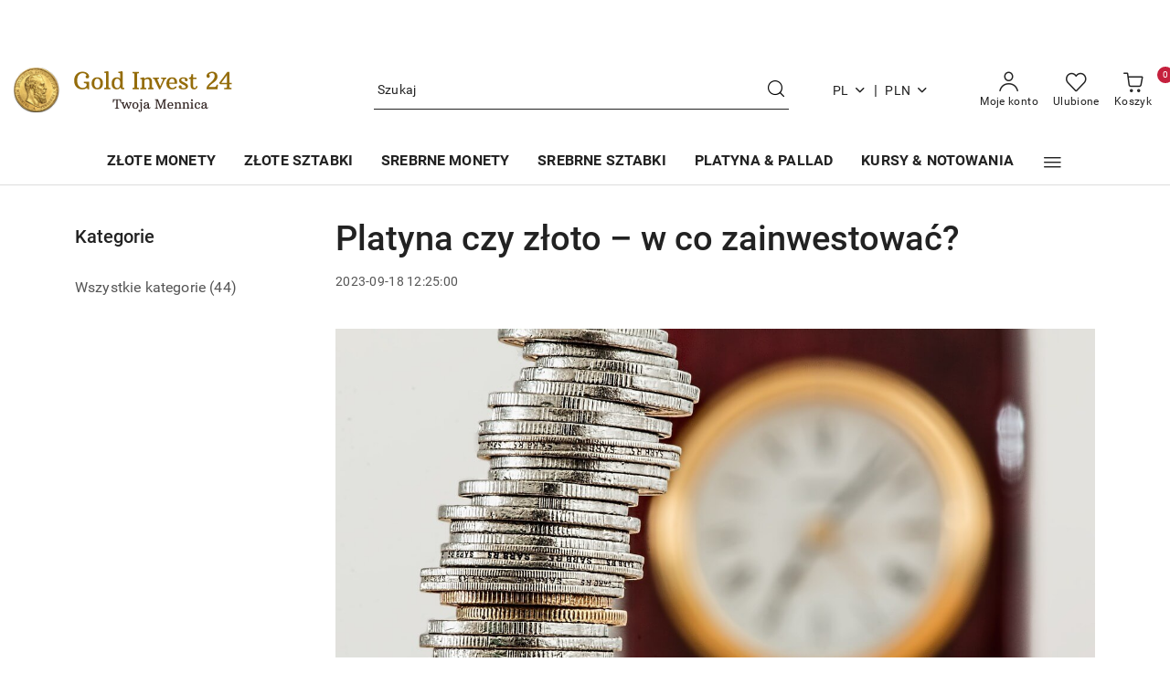

--- FILE ---
content_type: image/svg+xml
request_url: https://goldinvest24.pl/upload/du183/logos/Gold-Invest-250-x-100-px-250-x-50-px-2-.svg
body_size: 329231
content:
<svg xmlns="http://www.w3.org/2000/svg" xmlns:xlink="http://www.w3.org/1999/xlink" width="250" zoomAndPan="magnify" viewBox="0 0 187.5 37.5" height="50" preserveAspectRatio="xMidYMid meet" version="1.2"><defs><clipPath id="e0f1adfd47"><path d="M 0.988281 0 L 186.019531 0 L 186.019531 37.007812 L 0.988281 37.007812 Z M 0.988281 0 "/></clipPath><clipPath id="5b9856b059"><path d="M 2 0 L 39.746094 0 L 39.746094 37 L 2 37 Z M 2 0 "/></clipPath><image width="230" xlink:href="[data-uri]" id="97d82ae6dc" height="230" preserveAspectRatio="xMidYMid meet"/><image width="230" xlink:href="[data-uri]" id="a1ebff4e8b" height="230" preserveAspectRatio="xMidYMid meet"/></defs><g id="dcdd646085"><g clip-rule="nonzero" clip-path="url(#e0f1adfd47)"><path style=" stroke:none;fill-rule:nonzero;fill:#ffffff;fill-opacity:1;" d="M 0.988281 0 L 186.019531 0 L 186.019531 37.007812 L 0.988281 37.007812 Z M 0.988281 0 "/><path style=" stroke:none;fill-rule:nonzero;fill:#ffffff;fill-opacity:1;" d="M 0.988281 0 L 186.019531 0 L 186.019531 37.007812 L 0.988281 37.007812 Z M 0.988281 0 "/></g><g clip-rule="nonzero" clip-path="url(#5b9856b059)"><g mask="url(#96c331c7d4)" transform="matrix(0.164116,0,0,0.164116,2.000086,-0.326163)"><image width="230" xlink:href="[data-uri]" height="230" preserveAspectRatio="xMidYMid meet"/><mask id="96c331c7d4"><g transform="matrix(1,0,0,1,0.000000000000001776,-0.000000000000000222)"><image width="230" xlink:href="[data-uri]" height="230" preserveAspectRatio="xMidYMid meet"/></g></mask></g></g><g style="fill:#946c0a;fill-opacity:1;"><g transform="translate(51.12971, 17.739044)"><path style="stroke:none" d="M 1.734375 -2.84375 C 1.421875 -3.382812 1.175781 -4.003906 1 -4.703125 C 0.820312 -5.410156 0.734375 -6.128906 0.734375 -6.859375 C 0.734375 -7.597656 0.789062 -8.257812 0.90625 -8.84375 C 1.019531 -9.4375 1.195312 -10.003906 1.4375 -10.546875 C 1.945312 -11.703125 2.722656 -12.625 3.765625 -13.3125 C 4.816406 -14 6.101562 -14.34375 7.625 -14.34375 C 9.144531 -14.34375 10.410156 -13.960938 11.421875 -13.203125 C 12.441406 -12.453125 12.953125 -11.535156 12.953125 -10.453125 C 12.953125 -9.703125 12.65625 -9.203125 12.0625 -8.953125 C 11.875 -8.867188 11.675781 -8.828125 11.46875 -8.828125 C 11.070312 -8.828125 10.742188 -8.953125 10.484375 -9.203125 C 10.234375 -9.453125 10.109375 -9.742188 10.109375 -10.078125 C 10.109375 -10.742188 10.378906 -11.203125 10.921875 -11.453125 C 10.671875 -11.984375 10.242188 -12.398438 9.640625 -12.703125 C 9.035156 -13.015625 8.414062 -13.171875 7.78125 -13.171875 C 6.4375 -13.171875 5.34375 -12.671875 4.5 -11.671875 C 3.65625 -10.671875 3.234375 -9.171875 3.234375 -7.171875 C 3.234375 -5.171875 3.671875 -3.644531 4.546875 -2.59375 C 5.429688 -1.550781 6.5 -1.03125 7.75 -1.03125 C 8.78125 -1.03125 9.578125 -1.285156 10.140625 -1.796875 C 10.703125 -2.316406 10.984375 -2.882812 10.984375 -3.5 C 10.984375 -4.125 10.84375 -4.515625 10.5625 -4.671875 C 10.28125 -4.835938 9.628906 -4.921875 8.609375 -4.921875 L 8.609375 -6.1875 L 12.9375 -6.1875 L 12.9375 0 L 11.671875 0 L 11.328125 -1.125 C 10.785156 -0.5625 9.945312 -0.164062 8.8125 0.0625 C 8.394531 0.144531 7.921875 0.1875 7.390625 0.1875 C 6.867188 0.1875 6.332031 0.128906 5.78125 0.015625 C 5.238281 -0.0976562 4.71875 -0.273438 4.21875 -0.515625 C 3.726562 -0.765625 3.269531 -1.082031 2.84375 -1.46875 C 2.414062 -1.851562 2.046875 -2.3125 1.734375 -2.84375 Z M 1.734375 -2.84375 "/></g></g><g style="fill:#946c0a;fill-opacity:1;"><g transform="translate(65.330971, 17.739044)"><path style="stroke:none" d="M 0.84375 -4.828125 C 0.84375 -5.585938 0.960938 -6.285156 1.203125 -6.921875 C 1.441406 -7.554688 1.769531 -8.085938 2.1875 -8.515625 C 3.019531 -9.347656 4.125 -9.765625 5.5 -9.765625 C 6.894531 -9.765625 8.015625 -9.34375 8.859375 -8.5 C 9.710938 -7.664062 10.140625 -6.484375 10.140625 -4.953125 C 10.140625 -3.421875 9.742188 -2.179688 8.953125 -1.234375 C 8.171875 -0.285156 7.019531 0.1875 5.5 0.1875 C 3.976562 0.1875 2.820312 -0.269531 2.03125 -1.1875 C 1.238281 -2.113281 0.84375 -3.328125 0.84375 -4.828125 Z M 5.5 -0.9375 C 6.226562 -0.9375 6.820312 -1.269531 7.28125 -1.9375 C 7.738281 -2.601562 7.96875 -3.539062 7.96875 -4.75 C 7.96875 -6.695312 7.476562 -7.914062 6.5 -8.40625 C 6.195312 -8.550781 5.863281 -8.625 5.5 -8.625 C 4.332031 -8.625 3.578125 -7.921875 3.234375 -6.515625 C 3.097656 -6.023438 3.03125 -5.457031 3.03125 -4.8125 C 3.03125 -3.5625 3.257812 -2.601562 3.71875 -1.9375 C 4.175781 -1.269531 4.769531 -0.9375 5.5 -0.9375 Z M 5.5 -0.9375 "/></g></g><g style="fill:#946c0a;fill-opacity:1;"><g transform="translate(75.93715, 17.739044)"><path style="stroke:none" d="M 0.65625 -1.03125 C 1.207031 -1.03125 1.582031 -1.101562 1.78125 -1.25 C 1.988281 -1.40625 2.09375 -1.671875 2.09375 -2.046875 L 2.09375 -12.265625 C 2.09375 -12.722656 2.050781 -13.019531 1.96875 -13.15625 C 1.894531 -13.289062 1.679688 -13.359375 1.328125 -13.359375 L 0.5625 -13.359375 L 0.5625 -14.40625 C 1.195312 -14.40625 1.691406 -14.445312 2.046875 -14.53125 C 2.410156 -14.625 2.671875 -14.691406 2.828125 -14.734375 C 2.984375 -14.773438 3.144531 -14.796875 3.3125 -14.796875 C 3.632812 -14.796875 3.851562 -14.703125 3.96875 -14.515625 C 4.082031 -14.328125 4.140625 -14.019531 4.140625 -13.59375 L 4.140625 -2.046875 C 4.140625 -1.660156 4.222656 -1.394531 4.390625 -1.25 C 4.554688 -1.101562 4.941406 -1.03125 5.546875 -1.03125 L 5.546875 0 L 0.65625 0 Z M 0.65625 -1.03125 "/></g></g><g style="fill:#946c0a;fill-opacity:1;"><g transform="translate(81.778196, 17.739044)"><path style="stroke:none" d="M 8.09375 -1.484375 C 7.34375 -0.367188 6.320312 0.1875 5.03125 0.1875 C 3.738281 0.1875 2.710938 -0.234375 1.953125 -1.078125 C 1.203125 -1.929688 0.828125 -3.078125 0.828125 -4.515625 C 0.828125 -6.273438 1.210938 -7.585938 1.984375 -8.453125 C 2.765625 -9.328125 3.832031 -9.765625 5.1875 -9.765625 C 6.207031 -9.765625 7.082031 -9.410156 7.8125 -8.703125 L 7.8125 -12.1875 C 7.8125 -12.632812 7.765625 -12.925781 7.671875 -13.0625 C 7.585938 -13.207031 7.367188 -13.28125 7.015625 -13.28125 L 6.34375 -13.28125 L 6.34375 -14.3125 C 6.96875 -14.3125 7.453125 -14.359375 7.796875 -14.453125 C 8.148438 -14.546875 8.398438 -14.613281 8.546875 -14.65625 C 8.703125 -14.695312 8.867188 -14.71875 9.046875 -14.71875 C 9.378906 -14.71875 9.597656 -14.617188 9.703125 -14.421875 C 9.804688 -14.234375 9.859375 -13.925781 9.859375 -13.5 L 9.859375 -2.515625 C 9.859375 -1.898438 9.878906 -1.519531 9.921875 -1.375 C 10.035156 -1.101562 10.296875 -0.96875 10.703125 -0.96875 C 10.910156 -0.96875 11.085938 -1 11.234375 -1.0625 L 11.234375 -0.15625 C 10.929688 0.0703125 10.523438 0.1875 10.015625 0.1875 C 8.984375 0.1875 8.34375 -0.367188 8.09375 -1.484375 Z M 4.28125 -1.265625 C 4.582031 -1.046875 4.945312 -0.9375 5.375 -0.9375 C 6.207031 -0.9375 6.828125 -1.285156 7.234375 -1.984375 C 7.648438 -2.679688 7.859375 -3.644531 7.859375 -4.875 C 7.859375 -6.695312 7.378906 -7.863281 6.421875 -8.375 C 6.109375 -8.539062 5.765625 -8.625 5.390625 -8.625 C 4.648438 -8.625 4.066406 -8.28125 3.640625 -7.59375 C 3.222656 -6.914062 3.015625 -6.007812 3.015625 -4.875 C 3.015625 -3.050781 3.4375 -1.847656 4.28125 -1.265625 Z M 4.28125 -1.265625 "/></g></g><g style="fill:#946c0a;fill-opacity:1;"><g transform="translate(92.884479, 17.739044)"><path style="stroke:none" d=""/></g></g><g style="fill:#946c0a;fill-opacity:1;"><g transform="translate(98.942551, 17.739044)"><path style="stroke:none" d="M 0.765625 -1.03125 C 1.359375 -1.03125 1.742188 -1.085938 1.921875 -1.203125 C 2.109375 -1.328125 2.226562 -1.453125 2.28125 -1.578125 C 2.332031 -1.710938 2.359375 -1.875 2.359375 -2.0625 L 2.34375 -12.09375 C 2.34375 -12.5 2.273438 -12.753906 2.140625 -12.859375 C 1.890625 -13.035156 1.429688 -13.125 0.765625 -13.125 L 0.765625 -14.15625 L 6.0625 -14.15625 L 6.0625 -13.125 C 5.46875 -13.125 5.078125 -13.0625 4.890625 -12.9375 C 4.710938 -12.820312 4.597656 -12.695312 4.546875 -12.5625 C 4.492188 -12.4375 4.46875 -12.28125 4.46875 -12.09375 L 4.484375 -2.0625 C 4.484375 -1.65625 4.554688 -1.398438 4.703125 -1.296875 C 4.941406 -1.117188 5.394531 -1.03125 6.0625 -1.03125 L 6.0625 0 L 0.765625 0 Z M 0.765625 -1.03125 "/></g></g><g style="fill:#946c0a;fill-opacity:1;"><g transform="translate(105.368623, 17.739044)"><path style="stroke:none" d="M 6.625 -8.34375 C 5.59375 -8.34375 4.753906 -8.019531 4.109375 -7.375 L 4.109375 -2.03125 C 4.109375 -1.632812 4.171875 -1.390625 4.296875 -1.296875 C 4.523438 -1.117188 4.941406 -1.03125 5.546875 -1.03125 L 5.546875 0 L 0.75 0 L 0.75 -1.03125 C 1.289062 -1.03125 1.628906 -1.085938 1.765625 -1.203125 C 1.910156 -1.316406 2 -1.4375 2.03125 -1.5625 C 2.0625 -1.6875 2.078125 -1.84375 2.078125 -2.03125 L 2.078125 -7.171875 C 2.078125 -7.628906 2.035156 -7.925781 1.953125 -8.0625 C 1.878906 -8.195312 1.664062 -8.265625 1.3125 -8.265625 L 0.734375 -8.265625 L 0.734375 -9.3125 C 1.328125 -9.3125 1.789062 -9.351562 2.125 -9.4375 C 2.46875 -9.53125 2.707031 -9.597656 2.84375 -9.640625 C 2.988281 -9.679688 3.140625 -9.703125 3.296875 -9.703125 C 3.628906 -9.703125 3.847656 -9.601562 3.953125 -9.40625 C 4.054688 -9.21875 4.109375 -8.914062 4.109375 -8.5 C 4.785156 -9.0625 5.566406 -9.441406 6.453125 -9.640625 C 6.753906 -9.710938 7.046875 -9.75 7.328125 -9.75 C 9.359375 -9.75 10.375 -8.398438 10.375 -5.703125 L 10.375 -2.046875 C 10.375 -1.628906 10.429688 -1.351562 10.546875 -1.21875 C 10.671875 -1.09375 11.003906 -1.03125 11.546875 -1.03125 L 11.546875 0 L 7.078125 0 L 7.078125 -1.03125 C 7.648438 -1.03125 7.992188 -1.085938 8.109375 -1.203125 C 8.222656 -1.328125 8.289062 -1.453125 8.3125 -1.578125 C 8.332031 -1.703125 8.34375 -1.859375 8.34375 -2.046875 L 8.34375 -5.578125 C 8.34375 -6.453125 8.257812 -7.050781 8.09375 -7.375 C 7.769531 -8.019531 7.28125 -8.34375 6.625 -8.34375 Z M 6.625 -8.34375 "/></g></g><g style="fill:#946c0a;fill-opacity:1;"><g transform="translate(117.069368, 17.739044)"><path style="stroke:none" d="M 0.875 -7.515625 C 0.6875 -7.929688 0.519531 -8.203125 0.375 -8.328125 C 0.226562 -8.460938 -0.0820312 -8.53125 -0.5625 -8.53125 L -0.5625 -9.5625 L 4.484375 -9.5625 L 4.484375 -8.53125 C 3.785156 -8.53125 3.359375 -8.457031 3.203125 -8.3125 C 3.046875 -8.175781 3.046875 -7.910156 3.203125 -7.515625 L 5.328125 -2.34375 L 7.609375 -7.515625 C 7.765625 -7.878906 7.734375 -8.140625 7.515625 -8.296875 C 7.296875 -8.453125 6.820312 -8.53125 6.09375 -8.53125 L 6.09375 -9.5625 L 10.390625 -9.5625 L 10.390625 -8.53125 C 9.992188 -8.53125 9.691406 -8.445312 9.484375 -8.28125 C 9.273438 -8.125 9.09375 -7.867188 8.9375 -7.515625 L 5.46875 0 L 4.4375 0 Z M 0.875 -7.515625 "/></g></g><g style="fill:#946c0a;fill-opacity:1;"><g transform="translate(126.70365, 17.739044)"><path style="stroke:none" d="M 9.65625 -4.34375 L 3.109375 -4.34375 C 3.109375 -3.269531 3.363281 -2.4375 3.875 -1.84375 C 4.382812 -1.25 5.019531 -0.953125 5.78125 -0.953125 C 6.789062 -0.953125 7.515625 -1.367188 7.953125 -2.203125 L 9.359375 -2.21875 C 9.210938 -1.539062 8.796875 -0.96875 8.109375 -0.5 C 7.429688 -0.0390625 6.515625 0.1875 5.359375 0.1875 C 4.203125 0.1875 3.203125 -0.171875 2.359375 -0.890625 C 1.347656 -1.753906 0.84375 -2.96875 0.84375 -4.53125 C 0.84375 -6.09375 1.242188 -7.351562 2.046875 -8.3125 C 2.847656 -9.28125 4 -9.765625 5.5 -9.765625 C 7.46875 -9.765625 8.742188 -8.96875 9.328125 -7.375 C 9.554688 -6.738281 9.671875 -6.140625 9.671875 -5.578125 C 9.671875 -5.015625 9.664062 -4.601562 9.65625 -4.34375 Z M 7.46875 -5.765625 C 7.46875 -7.691406 6.816406 -8.65625 5.515625 -8.65625 C 4.773438 -8.65625 4.195312 -8.367188 3.78125 -7.796875 C 3.375 -7.222656 3.148438 -6.429688 3.109375 -5.421875 L 7.46875 -5.421875 C 7.46875 -5.535156 7.46875 -5.648438 7.46875 -5.765625 Z M 7.46875 -5.765625 "/></g></g><g style="fill:#946c0a;fill-opacity:1;"><g transform="translate(136.84747, 17.739044)"><path style="stroke:none" d="M 6.015625 -8.3125 C 5.703125 -8.632812 5.175781 -8.796875 4.4375 -8.796875 C 3.707031 -8.796875 3.21875 -8.53125 2.96875 -8 C 2.894531 -7.851562 2.859375 -7.679688 2.859375 -7.484375 C 2.859375 -7.296875 2.929688 -7.109375 3.078125 -6.921875 C 3.234375 -6.742188 3.429688 -6.578125 3.671875 -6.421875 C 3.910156 -6.265625 4.175781 -6.109375 4.46875 -5.953125 C 4.769531 -5.804688 5.082031 -5.644531 5.40625 -5.46875 C 5.726562 -5.289062 6.066406 -5.101562 6.421875 -4.90625 C 7.742188 -4.1875 8.40625 -3.390625 8.40625 -2.515625 C 8.40625 -1.648438 8.0625 -0.984375 7.375 -0.515625 C 6.695312 -0.046875 5.796875 0.1875 4.671875 0.1875 C 3.546875 0.1875 2.617188 -0.0078125 1.890625 -0.40625 C 1.160156 -0.8125 0.796875 -1.332031 0.796875 -1.96875 C 0.796875 -2.3125 0.910156 -2.601562 1.140625 -2.84375 C 1.367188 -3.082031 1.660156 -3.203125 2.015625 -3.203125 C 2.378906 -3.203125 2.675781 -3.085938 2.90625 -2.859375 C 3.132812 -2.640625 3.25 -2.375 3.25 -2.0625 C 3.25 -1.757812 3.144531 -1.503906 2.9375 -1.296875 C 3.4375 -1.003906 4.054688 -0.859375 4.796875 -0.859375 C 5.546875 -0.859375 6.070312 -1.03125 6.375 -1.375 C 6.5 -1.507812 6.5625 -1.691406 6.5625 -1.921875 C 6.5625 -2.441406 5.984375 -2.984375 4.828125 -3.546875 C 4.023438 -3.941406 3.421875 -4.253906 3.015625 -4.484375 C 1.722656 -5.210938 1.078125 -6.09375 1.078125 -7.125 C 1.078125 -7.914062 1.40625 -8.550781 2.0625 -9.03125 C 2.726562 -9.507812 3.566406 -9.75 4.578125 -9.75 C 5.597656 -9.75 6.457031 -9.554688 7.15625 -9.171875 C 7.851562 -8.796875 8.203125 -8.304688 8.203125 -7.703125 C 8.203125 -7.347656 8.117188 -7.085938 7.953125 -6.921875 C 7.648438 -6.617188 7.363281 -6.46875 7.09375 -6.46875 C 6.65625 -6.46875 6.320312 -6.578125 6.09375 -6.796875 C 5.875 -7.023438 5.765625 -7.285156 5.765625 -7.578125 C 5.765625 -7.867188 5.847656 -8.113281 6.015625 -8.3125 Z M 6.015625 -8.3125 "/></g></g><g style="fill:#946c0a;fill-opacity:1;"><g transform="translate(145.651391, 17.739044)"><path style="stroke:none" d="M 4.703125 0.1875 C 2.722656 0.1875 1.734375 -0.910156 1.734375 -3.109375 L 1.734375 -7.828125 C 1.734375 -8.078125 1.703125 -8.238281 1.640625 -8.3125 C 1.585938 -8.394531 1.460938 -8.4375 1.265625 -8.4375 L 0.484375 -8.4375 L 0.484375 -9.5625 L 0.84375 -9.5625 C 1.320312 -9.5625 1.671875 -9.710938 1.890625 -10.015625 C 2.117188 -10.316406 2.238281 -10.816406 2.25 -11.515625 L 2.265625 -12.359375 L 3.78125 -12.359375 L 3.78125 -9.5625 L 6.671875 -9.5625 L 6.671875 -8.4375 L 3.78125 -8.4375 L 3.78125 -3.140625 C 3.78125 -1.972656 4.050781 -1.273438 4.59375 -1.046875 C 4.738281 -0.984375 4.890625 -0.953125 5.046875 -0.953125 C 5.703125 -0.953125 6.128906 -1.492188 6.328125 -2.578125 L 7.421875 -2.578125 C 7.359375 -1.296875 6.820312 -0.441406 5.8125 -0.015625 C 5.488281 0.117188 5.117188 0.1875 4.703125 0.1875 Z M 4.703125 0.1875 "/></g></g><g style="fill:#946c0a;fill-opacity:1;"><g transform="translate(153.162593, 17.739044)"><path style="stroke:none" d=""/></g></g><g style="fill:#946c0a;fill-opacity:1;"><g transform="translate(159.220665, 17.739044)"><path style="stroke:none" d="M 3.25 -11.828125 C 3.707031 -11.578125 3.9375 -11.222656 3.9375 -10.765625 C 3.9375 -10.304688 3.804688 -9.945312 3.546875 -9.6875 C 3.285156 -9.4375 3.015625 -9.3125 2.734375 -9.3125 C 2.234375 -9.3125 1.851562 -9.457031 1.59375 -9.75 C 1.332031 -10.039062 1.203125 -10.394531 1.203125 -10.8125 C 1.203125 -11.664062 1.660156 -12.46875 2.578125 -13.21875 C 3.503906 -13.96875 4.625 -14.34375 5.9375 -14.34375 C 7.257812 -14.34375 8.300781 -13.972656 9.0625 -13.234375 C 9.832031 -12.492188 10.21875 -11.476562 10.21875 -10.1875 C 10.21875 -8.894531 9.613281 -7.691406 8.40625 -6.578125 C 7.875 -6.078125 7.25 -5.566406 6.53125 -5.046875 C 5.820312 -4.535156 5.273438 -4.128906 4.890625 -3.828125 C 4.015625 -3.097656 3.394531 -2.421875 3.03125 -1.796875 L 7.15625 -1.796875 C 8.070312 -1.796875 8.675781 -1.9375 8.96875 -2.21875 C 9.113281 -2.363281 9.226562 -2.5625 9.3125 -2.8125 C 9.394531 -3.0625 9.488281 -3.363281 9.59375 -3.71875 L 10.65625 -3.71875 L 10.1875 0 L 1.359375 0 L 1.359375 -1.125 C 1.359375 -2.050781 2.050781 -3.132812 3.4375 -4.375 C 4.476562 -5.320312 5.234375 -6.035156 5.703125 -6.515625 C 7.171875 -7.972656 7.90625 -9.394531 7.90625 -10.78125 C 7.90625 -11.59375 7.691406 -12.207031 7.265625 -12.625 C 6.835938 -13.039062 6.269531 -13.25 5.5625 -13.25 C 4.851562 -13.25 4.226562 -12.988281 3.6875 -12.46875 C 3.5 -12.289062 3.351562 -12.078125 3.25 -11.828125 Z M 3.25 -11.828125 "/></g></g><g style="fill:#946c0a;fill-opacity:1;"><g transform="translate(170.157094, 17.739044)"><path style="stroke:none" d="M 0.703125 -5.203125 L 7.34375 -14.15625 L 9.046875 -14.15625 L 9.046875 -5.75 C 9.046875 -5.414062 9.140625 -5.234375 9.328125 -5.203125 C 9.390625 -5.191406 9.46875 -5.1875 9.5625 -5.1875 L 11.046875 -5.1875 L 11.046875 -4.0625 L 9.515625 -4.0625 C 9.316406 -4.0625 9.1875 -4.019531 9.125 -3.9375 C 9.070312 -3.863281 9.046875 -3.707031 9.046875 -3.46875 L 9.046875 -2.015625 C 9.046875 -1.617188 9.125 -1.375 9.28125 -1.28125 C 9.5625 -1.101562 10.078125 -1.015625 10.828125 -1.015625 L 10.828125 0 L 4.796875 0 L 4.796875 -1.015625 C 5.773438 -1.015625 6.359375 -1.0625 6.546875 -1.15625 C 6.742188 -1.257812 6.863281 -1.378906 6.90625 -1.515625 C 6.945312 -1.660156 6.96875 -1.851562 6.96875 -2.09375 L 6.96875 -4.0625 L 1.390625 -4.0625 Z M 6.953125 -5.1875 L 6.96875 -4.921875 L 6.96875 -11.390625 L 2.4375 -5.1875 Z M 6.953125 -5.1875 "/></g></g><g style="fill:#372a28;fill-opacity:1;"><g transform="translate(83.451923, 33.786898)"><path style="stroke:none" d="M 1.875 -0.5625 C 2.269531 -0.5625 2.53125 -0.59375 2.65625 -0.65625 C 2.78125 -0.71875 2.859375 -0.785156 2.890625 -0.859375 C 2.929688 -0.929688 2.953125 -1.019531 2.953125 -1.125 L 2.953125 -7.09375 L 1.90625 -7.09375 C 1.34375 -7.09375 1.019531 -6.796875 0.9375 -6.203125 L 0.78125 -5.15625 L 0.046875 -5.15625 L 0.265625 -7.6875 L 6.796875 -7.6875 L 7.015625 -5.15625 L 6.28125 -5.15625 L 6.125 -6.203125 C 6.09375 -6.472656 6.019531 -6.664062 5.90625 -6.78125 C 5.707031 -6.988281 5.457031 -7.09375 5.15625 -7.09375 L 4.109375 -7.09375 L 4.109375 -1.125 C 4.109375 -0.90625 4.175781 -0.753906 4.3125 -0.671875 C 4.457031 -0.597656 4.742188 -0.5625 5.171875 -0.5625 L 5.171875 0 L 1.875 0 Z M 1.875 -0.5625 "/></g></g><g style="fill:#372a28;fill-opacity:1;"><g transform="translate(90.512983, 33.786898)"><path style="stroke:none" d="M 0.671875 -4.09375 C 0.585938 -4.300781 0.5 -4.441406 0.40625 -4.515625 C 0.320312 -4.597656 0.164062 -4.640625 -0.0625 -4.640625 L -0.0625 -5.203125 L 2.53125 -5.203125 L 2.53125 -4.640625 C 2.175781 -4.640625 1.960938 -4.601562 1.890625 -4.53125 C 1.816406 -4.46875 1.78125 -4.398438 1.78125 -4.328125 C 1.78125 -4.265625 1.796875 -4.1875 1.828125 -4.09375 L 2.828125 -1.296875 L 4.15625 -5.203125 L 4.890625 -5.203125 L 6.1875 -1.1875 L 7.15625 -4.09375 C 7.226562 -4.289062 7.203125 -4.429688 7.078125 -4.515625 C 6.960938 -4.597656 6.71875 -4.640625 6.34375 -4.640625 L 6.34375 -5.203125 L 8.671875 -5.203125 L 8.671875 -4.640625 C 8.453125 -4.640625 8.28125 -4.59375 8.15625 -4.5 C 8.039062 -4.414062 7.953125 -4.28125 7.890625 -4.09375 L 6.46875 0 L 5.59375 0 L 4.328125 -3.515625 L 3.125 0 L 2.265625 0 Z M 0.671875 -4.09375 "/></g></g><g style="fill:#372a28;fill-opacity:1;"><g transform="translate(99.117523, 33.786898)"><path style="stroke:none" d="M 0.46875 -2.625 C 0.46875 -3.03125 0.53125 -3.40625 0.65625 -3.75 C 0.78125 -4.101562 0.957031 -4.394531 1.1875 -4.625 C 1.632812 -5.070312 2.234375 -5.296875 2.984375 -5.296875 C 3.742188 -5.296875 4.351562 -5.066406 4.8125 -4.609375 C 5.28125 -4.160156 5.515625 -3.519531 5.515625 -2.6875 C 5.515625 -1.863281 5.300781 -1.191406 4.875 -0.671875 C 4.445312 -0.148438 3.816406 0.109375 2.984375 0.109375 C 2.160156 0.109375 1.535156 -0.140625 1.109375 -0.640625 C 0.679688 -1.148438 0.46875 -1.8125 0.46875 -2.625 Z M 2.984375 -0.515625 C 3.378906 -0.515625 3.703125 -0.691406 3.953125 -1.046875 C 4.203125 -1.410156 4.328125 -1.921875 4.328125 -2.578125 C 4.328125 -3.640625 4.0625 -4.300781 3.53125 -4.5625 C 3.363281 -4.644531 3.179688 -4.6875 2.984375 -4.6875 C 2.359375 -4.6875 1.945312 -4.300781 1.75 -3.53125 C 1.6875 -3.269531 1.65625 -2.960938 1.65625 -2.609375 C 1.65625 -1.929688 1.773438 -1.410156 2.015625 -1.046875 C 2.265625 -0.691406 2.585938 -0.515625 2.984375 -0.515625 Z M 2.984375 -0.515625 "/></g></g><g style="fill:#372a28;fill-opacity:1;"><g transform="translate(105.091478, 33.786898)"><path style="stroke:none" d="M 1.8125 -6.265625 C 1.59375 -6.265625 1.40625 -6.335938 1.25 -6.484375 C 1.09375 -6.640625 1.015625 -6.820312 1.015625 -7.03125 C 1.015625 -7.25 1.09375 -7.429688 1.25 -7.578125 C 1.40625 -7.734375 1.59375 -7.8125 1.8125 -7.8125 C 2.03125 -7.8125 2.21875 -7.734375 2.375 -7.578125 C 2.53125 -7.429688 2.609375 -7.25 2.609375 -7.03125 C 2.609375 -6.820312 2.53125 -6.640625 2.375 -6.484375 C 2.21875 -6.335938 2.03125 -6.265625 1.8125 -6.265625 Z M 0.5625 1.0625 C 0.65625 1.15625 0.71875 1.238281 0.75 1.3125 C 0.789062 1.394531 0.8125 1.5 0.8125 1.625 C 0.8125 1.75 0.75 1.867188 0.625 1.984375 C 0.707031 2.015625 0.773438 2.03125 0.828125 2.03125 C 1.265625 2 1.484375 1.660156 1.484375 1.015625 C 1.484375 0.816406 1.453125 0.519531 1.390625 0.125 C 1.328125 -0.257812 1.296875 -0.582031 1.296875 -0.84375 L 1.296875 -3.921875 C 1.296875 -4.171875 1.269531 -4.332031 1.21875 -4.40625 C 1.175781 -4.476562 1.0625 -4.515625 0.875 -4.515625 L 0.40625 -4.515625 L 0.40625 -5.078125 C 0.738281 -5.078125 1.007812 -5.101562 1.21875 -5.15625 C 1.4375 -5.207031 1.59375 -5.242188 1.6875 -5.265625 C 1.78125 -5.285156 1.875 -5.296875 1.96875 -5.296875 C 2.144531 -5.296875 2.257812 -5.242188 2.3125 -5.140625 C 2.375 -5.035156 2.40625 -4.867188 2.40625 -4.640625 L 2.40625 -0.046875 C 2.40625 1.304688 2.097656 2.144531 1.484375 2.46875 C 1.273438 2.5625 1.054688 2.609375 0.828125 2.609375 C 0.429688 2.609375 0.109375 2.515625 -0.140625 2.328125 C -0.390625 2.148438 -0.515625 1.941406 -0.515625 1.703125 C -0.515625 1.472656 -0.46875 1.304688 -0.375 1.203125 C -0.207031 1.023438 -0.03125 0.9375 0.15625 0.9375 C 0.34375 0.9375 0.476562 0.976562 0.5625 1.0625 Z M 0.5625 1.0625 "/></g></g><g style="fill:#372a28;fill-opacity:1;"><g transform="translate(108.281004, 33.786898)"><path style="stroke:none" d="M 4.890625 -1.21875 C 4.890625 -0.8125 4.972656 -0.609375 5.140625 -0.609375 C 5.296875 -0.609375 5.40625 -0.660156 5.46875 -0.765625 C 5.539062 -0.867188 5.578125 -1.0625 5.578125 -1.34375 L 6.125 -1.34375 C 6.125 -1.289062 6.125 -1.21875 6.125 -1.125 C 6.125 -0.820312 6.046875 -0.554688 5.890625 -0.328125 C 5.703125 -0.0351562 5.40625 0.109375 5 0.109375 C 4.726562 0.109375 4.5 0.0351562 4.3125 -0.109375 C 4.125 -0.265625 3.992188 -0.46875 3.921875 -0.71875 C 3.429688 -0.164062 2.804688 0.109375 2.046875 0.109375 C 1.628906 0.109375 1.265625 -0.0078125 0.953125 -0.25 C 0.648438 -0.5 0.5 -0.84375 0.5 -1.28125 C 0.5 -2.039062 1.054688 -2.601562 2.171875 -2.96875 C 2.878906 -3.195312 3.300781 -3.351562 3.4375 -3.4375 C 3.582031 -3.519531 3.675781 -3.609375 3.71875 -3.703125 C 3.757812 -3.796875 3.78125 -3.898438 3.78125 -4.015625 C 3.78125 -4.210938 3.679688 -4.378906 3.484375 -4.515625 C 3.285156 -4.648438 3.023438 -4.71875 2.703125 -4.71875 C 2.390625 -4.71875 2.113281 -4.628906 1.875 -4.453125 C 2.050781 -4.328125 2.140625 -4.164062 2.140625 -3.96875 C 2.140625 -3.769531 2.070312 -3.609375 1.9375 -3.484375 C 1.800781 -3.367188 1.640625 -3.3125 1.453125 -3.3125 C 1.265625 -3.3125 1.109375 -3.367188 0.984375 -3.484375 C 0.867188 -3.597656 0.8125 -3.753906 0.8125 -3.953125 C 0.8125 -4.359375 1.015625 -4.679688 1.421875 -4.921875 C 1.828125 -5.171875 2.316406 -5.296875 2.890625 -5.296875 C 3.921875 -5.296875 4.550781 -4.960938 4.78125 -4.296875 C 4.851562 -4.078125 4.890625 -3.820312 4.890625 -3.53125 Z M 2.640625 -2.5 C 2.335938 -2.375 2.109375 -2.207031 1.953125 -2 C 1.804688 -1.800781 1.734375 -1.582031 1.734375 -1.34375 C 1.734375 -1.101562 1.796875 -0.921875 1.921875 -0.796875 C 2.054688 -0.671875 2.222656 -0.609375 2.421875 -0.609375 C 2.816406 -0.609375 3.140625 -0.75 3.390625 -1.03125 C 3.648438 -1.3125 3.78125 -1.695312 3.78125 -2.1875 L 3.78125 -2.984375 C 3.5625 -2.867188 3.332031 -2.765625 3.09375 -2.671875 C 2.851562 -2.578125 2.703125 -2.519531 2.640625 -2.5 Z M 2.640625 -2.5 "/></g></g><g style="fill:#372a28;fill-opacity:1;"><g transform="translate(114.29085, 33.786898)"><path style="stroke:none" d=""/></g></g><g style="fill:#372a28;fill-opacity:1;"><g transform="translate(117.793178, 33.786898)"><path style="stroke:none" d="M 0.421875 -0.5625 C 0.742188 -0.5625 0.953125 -0.59375 1.046875 -0.65625 C 1.148438 -0.71875 1.210938 -0.785156 1.234375 -0.859375 C 1.265625 -0.929688 1.28125 -1.019531 1.28125 -1.125 L 1.28125 -6.5625 C 1.28125 -6.789062 1.242188 -6.929688 1.171875 -6.984375 C 1.035156 -7.078125 0.785156 -7.125 0.421875 -7.125 L 0.421875 -7.6875 L 2.84375 -7.6875 L 5.109375 -1.765625 L 7.296875 -7.6875 L 9.6875 -7.6875 L 9.6875 -7.125 C 9.363281 -7.125 9.148438 -7.09375 9.046875 -7.03125 C 8.953125 -6.96875 8.890625 -6.898438 8.859375 -6.828125 C 8.828125 -6.753906 8.8125 -6.664062 8.8125 -6.5625 L 8.8125 -1.125 C 8.8125 -0.90625 8.851562 -0.765625 8.9375 -0.703125 C 9.070312 -0.609375 9.320312 -0.5625 9.6875 -0.5625 L 9.6875 0 L 6.84375 0 L 6.84375 -0.5625 C 7.164062 -0.5625 7.375 -0.59375 7.46875 -0.65625 C 7.5625 -0.71875 7.617188 -0.785156 7.640625 -0.859375 C 7.660156 -0.929688 7.671875 -1.019531 7.671875 -1.125 L 7.671875 -6.59375 L 5.296875 0 L 4.734375 0 L 2.109375 -6.59375 L 2.109375 -1.125 C 2.109375 -0.90625 2.144531 -0.765625 2.21875 -0.703125 C 2.351562 -0.609375 2.601562 -0.5625 2.96875 -0.5625 L 2.96875 0 L 0.421875 0 Z M 0.421875 -0.5625 "/></g></g><g style="fill:#372a28;fill-opacity:1;"><g transform="translate(127.895052, 33.786898)"><path style="stroke:none" d="M 5.25 -2.359375 L 1.6875 -2.359375 C 1.6875 -1.773438 1.820312 -1.320312 2.09375 -1 C 2.375 -0.675781 2.722656 -0.515625 3.140625 -0.515625 C 3.691406 -0.515625 4.085938 -0.742188 4.328125 -1.203125 L 5.09375 -1.203125 C 5.007812 -0.835938 4.78125 -0.523438 4.40625 -0.265625 C 4.039062 -0.015625 3.539062 0.109375 2.90625 0.109375 C 2.28125 0.109375 1.738281 -0.0859375 1.28125 -0.484375 C 0.738281 -0.953125 0.46875 -1.609375 0.46875 -2.453125 C 0.46875 -3.304688 0.679688 -3.992188 1.109375 -4.515625 C 1.546875 -5.035156 2.171875 -5.296875 2.984375 -5.296875 C 4.054688 -5.296875 4.75 -4.867188 5.0625 -4.015625 C 5.1875 -3.660156 5.25 -3.328125 5.25 -3.015625 C 5.25 -2.710938 5.25 -2.492188 5.25 -2.359375 Z M 4.0625 -3.125 C 4.0625 -4.175781 3.707031 -4.703125 3 -4.703125 C 2.59375 -4.703125 2.273438 -4.546875 2.046875 -4.234375 C 1.828125 -3.921875 1.707031 -3.488281 1.6875 -2.9375 L 4.0625 -2.9375 C 4.0625 -3.007812 4.0625 -3.070312 4.0625 -3.125 Z M 4.0625 -3.125 "/></g></g><g style="fill:#372a28;fill-opacity:1;"><g transform="translate(133.617738, 33.786898)"><path style="stroke:none" d="M 3.59375 -4.53125 C 3.039062 -4.53125 2.585938 -4.359375 2.234375 -4.015625 L 2.234375 -1.109375 C 2.234375 -0.890625 2.269531 -0.753906 2.34375 -0.703125 C 2.457031 -0.609375 2.679688 -0.5625 3.015625 -0.5625 L 3.015625 0 L 0.40625 0 L 0.40625 -0.5625 C 0.695312 -0.5625 0.878906 -0.59375 0.953125 -0.65625 C 1.035156 -0.71875 1.082031 -0.78125 1.09375 -0.84375 C 1.113281 -0.914062 1.125 -1.003906 1.125 -1.109375 L 1.125 -3.890625 C 1.125 -4.140625 1.101562 -4.300781 1.0625 -4.375 C 1.019531 -4.445312 0.90625 -4.484375 0.71875 -4.484375 L 0.40625 -4.484375 L 0.40625 -5.0625 C 0.71875 -5.0625 0.96875 -5.082031 1.15625 -5.125 C 1.34375 -5.175781 1.472656 -5.210938 1.546875 -5.234375 C 1.617188 -5.253906 1.703125 -5.265625 1.796875 -5.265625 C 1.972656 -5.265625 2.085938 -5.210938 2.140625 -5.109375 C 2.203125 -5.003906 2.234375 -4.835938 2.234375 -4.609375 C 2.597656 -4.921875 3.019531 -5.128906 3.5 -5.234375 C 3.664062 -5.273438 3.828125 -5.296875 3.984375 -5.296875 C 5.085938 -5.296875 5.640625 -4.5625 5.640625 -3.09375 L 5.640625 -1.109375 C 5.640625 -0.890625 5.671875 -0.742188 5.734375 -0.671875 C 5.796875 -0.597656 5.972656 -0.5625 6.265625 -0.5625 L 6.265625 0 L 3.84375 0 L 3.84375 -0.5625 C 4.15625 -0.5625 4.34375 -0.59375 4.40625 -0.65625 C 4.46875 -0.71875 4.503906 -0.78125 4.515625 -0.84375 C 4.523438 -0.914062 4.53125 -1.003906 4.53125 -1.109375 L 4.53125 -3.03125 C 4.53125 -3.507812 4.488281 -3.835938 4.40625 -4.015625 C 4.226562 -4.359375 3.957031 -4.53125 3.59375 -4.53125 Z M 3.59375 -4.53125 "/></g></g><g style="fill:#372a28;fill-opacity:1;"><g transform="translate(140.186524, 33.786898)"><path style="stroke:none" d="M 3.59375 -4.53125 C 3.039062 -4.53125 2.585938 -4.359375 2.234375 -4.015625 L 2.234375 -1.109375 C 2.234375 -0.890625 2.269531 -0.753906 2.34375 -0.703125 C 2.457031 -0.609375 2.679688 -0.5625 3.015625 -0.5625 L 3.015625 0 L 0.40625 0 L 0.40625 -0.5625 C 0.695312 -0.5625 0.878906 -0.59375 0.953125 -0.65625 C 1.035156 -0.71875 1.082031 -0.78125 1.09375 -0.84375 C 1.113281 -0.914062 1.125 -1.003906 1.125 -1.109375 L 1.125 -3.890625 C 1.125 -4.140625 1.101562 -4.300781 1.0625 -4.375 C 1.019531 -4.445312 0.90625 -4.484375 0.71875 -4.484375 L 0.40625 -4.484375 L 0.40625 -5.0625 C 0.71875 -5.0625 0.96875 -5.082031 1.15625 -5.125 C 1.34375 -5.175781 1.472656 -5.210938 1.546875 -5.234375 C 1.617188 -5.253906 1.703125 -5.265625 1.796875 -5.265625 C 1.972656 -5.265625 2.085938 -5.210938 2.140625 -5.109375 C 2.203125 -5.003906 2.234375 -4.835938 2.234375 -4.609375 C 2.597656 -4.921875 3.019531 -5.128906 3.5 -5.234375 C 3.664062 -5.273438 3.828125 -5.296875 3.984375 -5.296875 C 5.085938 -5.296875 5.640625 -4.5625 5.640625 -3.09375 L 5.640625 -1.109375 C 5.640625 -0.890625 5.671875 -0.742188 5.734375 -0.671875 C 5.796875 -0.597656 5.972656 -0.5625 6.265625 -0.5625 L 6.265625 0 L 3.84375 0 L 3.84375 -0.5625 C 4.15625 -0.5625 4.34375 -0.59375 4.40625 -0.65625 C 4.46875 -0.71875 4.503906 -0.78125 4.515625 -0.84375 C 4.523438 -0.914062 4.53125 -1.003906 4.53125 -1.109375 L 4.53125 -3.03125 C 4.53125 -3.507812 4.488281 -3.835938 4.40625 -4.015625 C 4.226562 -4.359375 3.957031 -4.53125 3.59375 -4.53125 Z M 3.59375 -4.53125 "/></g></g><g style="fill:#372a28;fill-opacity:1;"><g transform="translate(146.75531, 33.786898)"><path style="stroke:none" d="M 1.734375 -6.25 C 1.503906 -6.25 1.3125 -6.320312 1.15625 -6.46875 C 1 -6.625 0.921875 -6.804688 0.921875 -7.015625 C 0.921875 -7.234375 1 -7.414062 1.15625 -7.5625 C 1.320312 -7.71875 1.515625 -7.796875 1.734375 -7.796875 C 1.953125 -7.796875 2.140625 -7.71875 2.296875 -7.5625 C 2.453125 -7.414062 2.53125 -7.234375 2.53125 -7.015625 C 2.53125 -6.804688 2.453125 -6.625 2.296875 -6.46875 C 2.140625 -6.320312 1.953125 -6.25 1.734375 -6.25 Z M 0.421875 -0.5625 C 0.734375 -0.5625 0.929688 -0.59375 1.015625 -0.65625 C 1.097656 -0.71875 1.144531 -0.78125 1.15625 -0.84375 C 1.175781 -0.914062 1.1875 -1.003906 1.1875 -1.109375 L 1.1875 -3.921875 C 1.1875 -4.171875 1.164062 -4.332031 1.125 -4.40625 C 1.082031 -4.476562 0.96875 -4.515625 0.78125 -4.515625 L 0.40625 -4.515625 L 0.40625 -5.09375 C 0.738281 -5.09375 1 -5.113281 1.1875 -5.15625 C 1.382812 -5.207031 1.519531 -5.242188 1.59375 -5.265625 C 1.675781 -5.285156 1.765625 -5.296875 1.859375 -5.296875 C 2.035156 -5.296875 2.148438 -5.242188 2.203125 -5.140625 C 2.265625 -5.035156 2.296875 -4.867188 2.296875 -4.640625 L 2.296875 -1.109375 C 2.296875 -0.890625 2.332031 -0.753906 2.40625 -0.703125 C 2.519531 -0.609375 2.738281 -0.5625 3.0625 -0.5625 L 3.0625 0 L 0.421875 0 Z M 0.421875 -0.5625 "/></g></g><g style="fill:#372a28;fill-opacity:1;"><g transform="translate(150.190973, 33.786898)"><path style="stroke:none" d="M 3.921875 -4.359375 C 3.722656 -4.597656 3.445312 -4.71875 3.09375 -4.71875 C 2.425781 -4.71875 1.992188 -4.335938 1.796875 -3.578125 C 1.722656 -3.304688 1.6875 -2.984375 1.6875 -2.609375 C 1.6875 -1.921875 1.816406 -1.398438 2.078125 -1.046875 C 2.347656 -0.691406 2.6875 -0.515625 3.09375 -0.515625 C 3.382812 -0.515625 3.628906 -0.597656 3.828125 -0.765625 C 4.035156 -0.941406 4.179688 -1.1875 4.265625 -1.5 L 4.96875 -1.5 C 4.96875 -1.082031 4.78125 -0.707031 4.40625 -0.375 C 4.03125 -0.0507812 3.519531 0.109375 2.875 0.109375 C 2.238281 0.109375 1.695312 -0.09375 1.25 -0.5 C 0.726562 -0.96875 0.46875 -1.65625 0.46875 -2.5625 C 0.46875 -3.300781 0.6875 -3.941406 1.125 -4.484375 C 1.5625 -5.023438 2.207031 -5.296875 3.0625 -5.296875 C 3.613281 -5.296875 4.078125 -5.160156 4.453125 -4.890625 C 4.828125 -4.617188 5.015625 -4.269531 5.015625 -3.84375 C 5.015625 -3.632812 4.945312 -3.457031 4.8125 -3.3125 C 4.675781 -3.175781 4.503906 -3.109375 4.296875 -3.109375 C 3.992188 -3.109375 3.785156 -3.25 3.671875 -3.53125 C 3.640625 -3.613281 3.625 -3.703125 3.625 -3.796875 C 3.625 -4.035156 3.722656 -4.222656 3.921875 -4.359375 Z M 3.921875 -4.359375 "/></g></g><g style="fill:#372a28;fill-opacity:1;"><g transform="translate(155.590608, 33.786898)"><path style="stroke:none" d="M 4.890625 -1.21875 C 4.890625 -0.8125 4.972656 -0.609375 5.140625 -0.609375 C 5.296875 -0.609375 5.40625 -0.660156 5.46875 -0.765625 C 5.539062 -0.867188 5.578125 -1.0625 5.578125 -1.34375 L 6.125 -1.34375 C 6.125 -1.289062 6.125 -1.21875 6.125 -1.125 C 6.125 -0.820312 6.046875 -0.554688 5.890625 -0.328125 C 5.703125 -0.0351562 5.40625 0.109375 5 0.109375 C 4.726562 0.109375 4.5 0.0351562 4.3125 -0.109375 C 4.125 -0.265625 3.992188 -0.46875 3.921875 -0.71875 C 3.429688 -0.164062 2.804688 0.109375 2.046875 0.109375 C 1.628906 0.109375 1.265625 -0.0078125 0.953125 -0.25 C 0.648438 -0.5 0.5 -0.84375 0.5 -1.28125 C 0.5 -2.039062 1.054688 -2.601562 2.171875 -2.96875 C 2.878906 -3.195312 3.300781 -3.351562 3.4375 -3.4375 C 3.582031 -3.519531 3.675781 -3.609375 3.71875 -3.703125 C 3.757812 -3.796875 3.78125 -3.898438 3.78125 -4.015625 C 3.78125 -4.210938 3.679688 -4.378906 3.484375 -4.515625 C 3.285156 -4.648438 3.023438 -4.71875 2.703125 -4.71875 C 2.390625 -4.71875 2.113281 -4.628906 1.875 -4.453125 C 2.050781 -4.328125 2.140625 -4.164062 2.140625 -3.96875 C 2.140625 -3.769531 2.070312 -3.609375 1.9375 -3.484375 C 1.800781 -3.367188 1.640625 -3.3125 1.453125 -3.3125 C 1.265625 -3.3125 1.109375 -3.367188 0.984375 -3.484375 C 0.867188 -3.597656 0.8125 -3.753906 0.8125 -3.953125 C 0.8125 -4.359375 1.015625 -4.679688 1.421875 -4.921875 C 1.828125 -5.171875 2.316406 -5.296875 2.890625 -5.296875 C 3.921875 -5.296875 4.550781 -4.960938 4.78125 -4.296875 C 4.851562 -4.078125 4.890625 -3.820312 4.890625 -3.53125 Z M 2.640625 -2.5 C 2.335938 -2.375 2.109375 -2.207031 1.953125 -2 C 1.804688 -1.800781 1.734375 -1.582031 1.734375 -1.34375 C 1.734375 -1.101562 1.796875 -0.921875 1.921875 -0.796875 C 2.054688 -0.671875 2.222656 -0.609375 2.421875 -0.609375 C 2.816406 -0.609375 3.140625 -0.75 3.390625 -1.03125 C 3.648438 -1.3125 3.78125 -1.695312 3.78125 -2.1875 L 3.78125 -2.984375 C 3.5625 -2.867188 3.332031 -2.765625 3.09375 -2.671875 C 2.851562 -2.578125 2.703125 -2.519531 2.640625 -2.5 Z M 2.640625 -2.5 "/></g></g><g style="fill:#372a28;fill-opacity:1;"><g transform="translate(161.602678, 33.786898)"><path style="stroke:none" d=""/></g></g></g></svg>

--- FILE ---
content_type: application/javascript; charset=utf-8
request_url: https://www.tradingview-widget.com/static/bundles/embed/pl.56316.5d781abcca49a77088cf.js
body_size: 5739
content:
(self.webpackChunktradingview=self.webpackChunktradingview||[]).push([[56316],{956316:o=>{o.exports=Object.create(null),o.exports["#AAPL-symbol-description"]={en:["Apple Inc"]},o.exports["#AMEX:SCHO-symbol-description"]={en:["Schwab Short-Term U.S. Treasury ETF"]},o.exports["#AMEX:SHYG-symbol-description"]={en:["Shares 0-5 YEAR High Yield Corporate Bond ETF"]},o.exports["#ASX:XAF-symbol-description"]=["Indeks S&P/ASX All Australian 50"],o.exports["#ASX:XAT-symbol-description"]=["Indeks S&P/ASX All Australian 200"],o.exports["#ASX:XJO-symbol-description"]=["Indeks S&P/ASX 200"],o.exports["#AUDCAD-symbol-description"]=["Dolar Australijski/Dolar Kanadyjski"],o.exports["#AUDCHF-symbol-description"]=["Dolar Australijski/Frank Szwajcarski"],o.exports["#AUDJPY-symbol-description"]=["Dolar Australijski/Jen Japoński"],o.exports["#AUDNZD-symbol-description"]=["Dolar Australijski/Dolar Nowozelandzki"],o.exports["#AUDRUB-symbol-description"]=["DOLAR AUSTRALIJSKI / RUBEL ROSYJSKI"],o.exports["#AUDUSD-symbol-description"]=["Dolar australijski / Dolar amerykański"],o.exports["#BCBA:IMV-symbol-description"]=["Indeks S&P MERVAL"],o.exports["#BCHEUR-symbol-description"]={en:["Bitcoin Cash / Euro"]},o.exports["#BCHUSD-symbol-description"]=["Bitcoin Cash / Dolar"],o.exports["#BELEX:BELEX15-symbol-description"]=["Indeks BELEX 15"],o.exports["#BIST:XU100-symbol-description"]=["Indeks BIST 100"],o.exports["#BITMEX:XBT-symbol-description"]=["Bitcoin / Indeks Dolara USA"],o.exports["#BME:IBC-symbol-description"]=["Indeks IBEX 35"],o.exports["#BMFBOVESPA:IBOV-symbol-description"]=["Indeks Bovespa"],o.exports["#BMFBOVESPA:IBRA-symbol-description"]=["Indeks IBrasil"],o.exports["#BMFBOVESPA:IBXL-symbol-description"]=["Indeks Brazil 50"],o.exports["#BMV:CT-symbol-description"]={en:["China SX20 RT"]},o.exports["#BMV:F-symbol-description"]={en:["Ford Motor Company"]},o.exports["#BMV:ME-symbol-description"]=["Indeks S&P/BMV IPC"],o.exports["#BRLJPY-symbol-description"]=["Real Brazylijski / Jen Japoński"],o.exports["#BSE:ITI-symbol-description"]={en:["ITI Ltd"]},o.exports["#BSE:SENSEX-symbol-description"]=["Indeks S&P BSE Sensex"],o.exports["#BTCBRL-symbol-description"]=["Bitcoin / Brazylijski Real"],o.exports["#BTCCAD-symbol-description"]=["Bitcoin / Dolar Kanadyjski"],o.exports["#BTCCNY-symbol-description"]=["Bitcoin / Chiński Yuan"],o.exports["#BTCEUR-symbol-description"]={en:["Bitcoin / Euro"]},o.exports["#BTCGBP-symbol-description"]=["Bitcoin / Funt Brytyjski"],o.exports["#BTCJPY-symbol-description"]=["Bitcoin / Japoński Jen"],o.exports["#BTCKRW-symbol-description"]=["Bitcoin / Południowokoreański Won"],o.exports["#BTCPLN-symbol-description"]=["Bitcoin / Polski Złoty"],o.exports["#BTCRUB-symbol-description"]=["Bitcoin / Rubel rosyjski"],o.exports["#BTCTHB-symbol-description"]=["Bitcoin/Bat tajski"],o.exports["#BTCUSD-symbol-description"]=["Bitcoin / Dolar"],o.exports["#BTGUSD-symbol-description"]=["Bitcoin Gold / Dolar US"],o.exports["#BVL:SPBLPGPT-symbol-description"]=["Indeks S&P / BVL Peru General (PEN)"],
o.exports["#BVSP-symbol-description"]=["Brazylijski Indeks Bovespa"],o.exports["#CADJPY-symbol-description"]=["Dolar Kanadyjski/Jen Japoński"],o.exports["#CADUSD-symbol-description"]=["Dolar Kanadyjski / Dolar Amerykański"],o.exports["#CBOE:OEX-symbol-description"]=["Indeks S&P 100"],o.exports["#CBOE:VIX-symbol-description"]=["Indeks zmienności S&P 500"],o.exports["#CBOT:ZB1!-symbol-description"]={en:["T-Bond Futures"]},o.exports["#CBOT:ZC1!-symbol-description"]=["Kukurydza Futures"],o.exports["#CBOT:ZM1!-symbol-description"]=["Śruta sojowa Futures"],o.exports["#CBOT:ZN1!-symbol-description"]=["Obligacje skarbowe 10-letnie Futures"],o.exports["#CBOT:ZO1!-symbol-description"]=["Owies Futures"],o.exports["#CBOT:ZQ1!-symbol-description"]=["30-dniowa stopa procentowa funduszy federalnych Futures"],o.exports["#CBOT:ZR1!-symbol-description"]=["Ryż Futures"],o.exports["#CBOT:ZS1!-symbol-description"]=["Soja Futures"],o.exports["#CBOT:ZW1!-symbol-description"]=["Futures na pszenicę"],o.exports["#CBOT_MINI:XK1!-symbol-description"]=["Soja Mini Futures"],o.exports["#CBOT_MINI:XW1!-symbol-description"]=["Pszenica Mini Futures"],o.exports["#CBOT_MINI:YM1!-symbol-description"]=["E-MINI DOW JONES ($5) Futures"],o.exports["#CHFJPY-symbol-description"]=["Frank Szwajcarski/Jen Japoński"],o.exports["#CHFUSD-symbol-description"]=["Frank Szwajcarski / Dolar Amerykański"],o.exports["#CME:BTC1!-symbol-description"]=["Kontrakty terminowe CME na Bitcoin"],o.exports["#CME:CB1!-symbol-description"]={en:["Butter Futures-Cash (Continuous: Current contract in front)"]},o.exports["#CME:GF1!-symbol-description"]=["Bydło opasowe Futures"],o.exports["#CME:HE1!-symbol-description"]=["Wieprzowina chuda Futures"],o.exports["#CME:LE1!-symbol-description"]=["Bydło żywe Futures"],o.exports["#CME_MINI:E71!-symbol-description"]={en:["Euro E-mini Futures"]},o.exports["#CME_MINI:ES1!-symbol-description"]={en:["S&P 500 E-mini Futures"]},o.exports["#CME_MINI:J71!-symbol-description"]=["Jen japoński E-mini Futures"],o.exports["#CME_MINI:NQ1!-symbol-description"]=["NASDAQ 100 E-MINI Futures"],o.exports["#CME_MINI:RTY1!-symbol-description"]=["Kontrakty terminowe na Indeks E-Mini Russell 2000"],o.exports["#COMEX:AEP1!-symbol-description"]={en:["Aluminium European Premium Futures"]},o.exports["#COMEX:AUP1!-symbol-description"]=["Aluminium MW U.S. Transaction Premium Platts (25MT) Futures"],o.exports["#COMEX:GC1!-symbol-description"]=["Kontrakty Terminowe na Złoto"],o.exports["#COMEX:HG1!-symbol-description"]=["Kontrakty Terminowe na Miedź"],o.exports["#COMEX:SI1!-symbol-description"]=["Kontrakty terminowe futures na srebro"],o.exports["#COMEX_MINI:QC1!-symbol-description"]=["Miedź E-Mini Futures"],o.exports["#COMEX_MINI:QI1!-symbol-description"]=["Srebro (Mini) Futures"],o.exports["#COMEX_MINI:QO1!-symbol-description"]=["Złoto (mini) Futures"],o.exports["#COPPER-symbol-description"]=["CFD na Miedź"],o.exports["#CORNUSD-symbol-description"]=["CFD na Kukurydzę"],o.exports["#COTUSD-symbol-description"]=["CFD na Bawełnę"],
o.exports["#CRYPTOCAP:TOTAL-symbol-description"]=["Całkowita Kapitalizacja Rynkowa Kryptowalut, $"],o.exports["#DFM:DFMGI-symbol-description"]=["Indeks DFM"],o.exports["#DJ:DJA-symbol-description"]=["Indeks Dow Jones Composite Average"],o.exports["#DJ:DJCIAGC-symbol-description"]=["Indeks Dow Jones Commodity Index Agriculture Capped Component"],o.exports["#DJ:DJCICC-symbol-description"]=["Indeks Dow Jones Commodity - kakao"],o.exports["#DJ:DJCIEN-symbol-description"]=["Indeks Dow Jones Commodity - surowce energetyczne"],o.exports["#DJ:DJCIGC-symbol-description"]=["Indeks Dow Jones Commodity - złoto"],o.exports["#DJ:DJCIGR-symbol-description"]=["Indeks Dow Jones Commodity - zboża"],o.exports["#DJ:DJCIIK-symbol-description"]=["Indeks Dow Jones Commodity - nikiel"],o.exports["#DJ:DJCIKC-symbol-description"]=["Indeks Dow Jones Commodity - kawa"],o.exports["#DJ:DJCISB-symbol-description"]=["Indeks Dow Jones Commodity - cukier"],o.exports["#DJ:DJCISI-symbol-description"]=["Indeks Dow Jones Commodity - srebro"],o.exports["#DJ:DJI-symbol-description"]=["Indeks Dow Jones Industrial Average"],o.exports["#DJ:DJT-symbol-description"]=["Indeks Dow Jones Transportation Average"],o.exports["#DJ:DJU-symbol-description"]=["Indeks Dow Jones Utility Average"],o.exports["#DJ:DJUSCL-symbol-description"]=["Indeks Dow Jones U.S. Coal"],o.exports["#EGX:EGX30-symbol-description"]=["Indeks EGX 30"],o.exports["#ETCBTC-symbol-description"]={en:["Ethereum Classic / Bitcoin"]},o.exports["#ETCEUR-symbol-description"]={en:["Ethereum Classic / Euro"]},o.exports["#ETCUSD-symbol-description"]=["Ethereum Classic / Dolar amerykański"],o.exports["#ETHBTC-symbol-description"]={en:["Ethereum / Bitcoin"]},o.exports["#ETHEUR-symbol-description"]={en:["Ethereum / Euro"]},o.exports["#ETHGBP-symbol-description"]=["Ethereum / Funt szterling"],o.exports["#ETHJPY-symbol-description"]=["Ethereum / Jen japoński"],o.exports["#ETHKRW-symbol-description"]=["Ethereum / Won południowokoreański"],o.exports["#ETHTHB-symbol-description"]=["Ethereum / Bat tajski"],o.exports["#ETHUSD-symbol-description"]=["Ethereum / Dolar amerykański"],o.exports["#EUBUND-symbol-description"]={en:["Euro Bund"]},o.exports["#EURAUD-symbol-description"]=["Euro Fx/Dolar Australijski"],o.exports["#EURBRL-symbol-description"]=["Euro / Real Brazylijski"],o.exports["#EURCAD-symbol-description"]=["Euro Fx/Dolar Kanadyjski"],o.exports["#EURCHF-symbol-description"]=["Euro Fx/Frank Szwajcarski"],o.exports["#EURGBP-symbol-description"]=["Euro Fx/Funt Brytyjski"],o.exports["#EURJPY-symbol-description"]=["Euro Fx/Jen Japoński"],o.exports["#EURNOK-symbol-description"]=["Euro / Korona norweska"],o.exports["#EURNZD-symbol-description"]=["Euro Fx/Dolar Nowozelandzki"],o.exports["#EURONEXT:AEX-symbol-description"]=["Indeks AEX"],o.exports["#EURONEXT:BEL20-symbol-description"]=["Indeks BEL 20"],o.exports["#EURONEXT:PX1-symbol-description"]=["Indeks CAC 40"],o.exports["#EURRUB-symbol-description"]=["EURO / RUBEL ROSYJSKI"],o.exports["#EURRUB_TOM-symbol-description"]=["EUR/RUB TOM"],
o.exports["#EURSEK-symbol-description"]=["Euro FX/Korona Szwedzka"],o.exports["#EURTRY-symbol-description"]=["Euro Fx/Nowa Lira Turecka"],o.exports["#EURUSD-symbol-description"]=["Euro / Dolar USA"],o.exports["#EUSTX50-symbol-description"]=["Indeks Euro Stoxx 50"],o.exports["#FOREXCOM:US2000-symbol-description"]={en:["US Small Cap 2000"]},o.exports["#FRA40-symbol-description"]=["Indeks CAC 40"],o.exports["#FRED:GDP-symbol-description"]=["Produkt Krajowy Brutto, w zaokrągleniu do części dziesiętnej"],o.exports["#FRED:POP-symbol-description"]=["Całkowita populacja: wszystkie grupy wiekowe z uwzględnieniem sił zbrojnych stacjonujących poza granicami kraju"],o.exports["#FRED:UNRATE-symbol-description"]=["Wskaźnik bezrobocia rejestrowanego"],o.exports["#FTSEMYX:FBMKLCI-symbol-description"]=["Indeks FTSE Bursa Malaysia KLCI"],o.exports["#FWB:KT1-symbol-description"]=["Key Tronic Corp."],o.exports["#FX:AUS200-symbol-description"]=["Indeks S&P/ASX"],o.exports["#FX:US30-symbol-description"]=["Indeks Dow Jones Industrial Average"],o.exports["#GBPAUD-symbol-description"]=["Funt Brytyjski/Dolar Australijski"],o.exports["#GBPCAD-symbol-description"]=["Funt Brytyjski/Dolar Kanadyjski"],o.exports["#GBPCHF-symbol-description"]=["Funt Brytyjski/Frank Szwajcarski"],o.exports["#GBPEUR-symbol-description"]=["FUNT SZTERLING / EURO"],o.exports["#GBPJPY-symbol-description"]=["Funt Brytyjski/Jen Japoński"],o.exports["#GBPNZD-symbol-description"]=["Funt Brytyjski/Dolar Nowozelandzki"],o.exports["#GBPPLN-symbol-description"]=["Funt szterling / Polski Złoty"],o.exports["#GBPRUB-symbol-description"]=["Funt Brytyjski / Rubel Rosyjski"],o.exports["#GBPUSD-symbol-description"]=["Funt Brytyjski/Dolar USA"],o.exports["#GER30-symbol-description"]=["DAX Indeks Niemieckich Akcji Notowanych na Giełdzie"],o.exports["#GOOG-symbol-description"]=["Alphabet Inc (Google) klasa C"],o.exports["#GOOGL-symbol-description"]={en:["Alphabet Inc (Google) Class A"]},o.exports["#GPW:ACG-symbol-description"]=["Acaut ogaz"],o.exports["#GPW:WIG20-symbol-description"]=["Indeks WIG20"],o.exports["#HSI:HSI-symbol-description"]=["Indeks Hang Seng"],o.exports["#ICEUS:DX1!-symbol-description"]=["Kontrakty terminowe na Indeks dolara amerykańskiego"],o.exports["#IDX:COMPOSITE-symbol-description"]=["Indeks IDX Composite"],o.exports["#INDEX:HSCE-symbol-description"]=["Indeks Hang Seng China Enterprises"],o.exports["#INDEX:JKSE-symbol-description"]=["Indeks Jakarta Composite"],o.exports["#INDEX:KLSE-symbol-description"]=["Indeks Bursa Malaysia KLCI"],o.exports["#INDEX:MIB-symbol-description"]=["Indeks MIB"],o.exports["#INDEX:MOY0-symbol-description"]=["Indeks Euro Stoxx 50"],o.exports["#INDEX:STI-symbol-description"]=["Indeks STI"],o.exports["#INDEX:TWII-symbol-description"]={en:["Taiwan Weighted Index"]},o.exports["#INDEX:XLY0-symbol-description"]=["Indeks Shanghai Composite"],o.exports["#IOTUSD-symbol-description"]=["IOTA / Dolar US"],o.exports["#JPN225-symbol-description"]=["Indeks Japan 225"],o.exports["#JPYKRW-symbol-description"]=["JEN / WON"],
o.exports["#JPYRUB-symbol-description"]=["JEN / RUBEL ROSYJSKI"],o.exports["#JPYUSD-symbol-description"]=["Jen japoński / Dolar amerykański"],o.exports["#LKOH-symbol-description"]={en:["LUKOIL"]},o.exports["#LSE:SCHO-symbol-description"]={en:["Scholium Group Plc Ord 1P"]},o.exports["#LTCBRL-symbol-description"]=["Litecoin / Real brazylijsk"],o.exports["#LTCBTC-symbol-description"]={en:["Litecoin / Bitcoin"]},o.exports["#LTCUSD-symbol-description"]=["Litecoin / Dolar"],o.exports["#LUNAUSD-symbol-description"]={en:["Luna / U.S. Dollar"]},o.exports["#MOEX:BR1!-symbol-description"]=["Kontrakty terminowe na ropę Brent"],o.exports["#MOEX:GAZP-symbol-description"]={en:["GAZPROM"]},o.exports["#MOEX:IMOEX-symbol-description"]=["Indeks MOEX Russia"],o.exports["#MOEX:MGNT-symbol-description"]={en:["MAGNIT"]},o.exports["#MOEX:MICEXINDEXCF-symbol-description"]=["Index MOEX Russia"],o.exports["#MOEX:MX1!-symbol-description"]=["Indeks MICEX Futures"],o.exports["#MOEX:MX2!-symbol-description"]=["Indeks MICEX Futures"],o.exports["#MOEX:RI1!-symbol-description"]=["Indeks RTS Futures"],o.exports["#MOEX:RTSI-symbol-description"]=["Indeks RTS"],o.exports["#MOEX:RUAL-symbol-description"]={en:["United Company RUSAL PLC"]},o.exports["#MOEX:SBER-symbol-description"]={en:["SBERBANK"]},o.exports["#MOEX:VTBR-symbol-description"]={en:["VTB"]},o.exports["#MSFT-symbol-description"]={en:["Microsoft Corp."]},o.exports["#NAS100-symbol-description"]={en:["US 100 Cash CFD"]},o.exports["#NASDAQ:AMD-symbol-description"]={en:["Advanced Micro Devices Inc"]},o.exports["#NASDAQ:GOOG-symbol-description"]={en:["Alphabet Inc (Google) Class C"]},o.exports["#NASDAQ:GOOGL-symbol-description"]={en:["Alphabet Inc (Google) Class A"]},o.exports["#NASDAQ:HGX-symbol-description"]=["Indeks PHLX Housing Sector"],o.exports["#NASDAQ:IEF-symbol-description"]={en:["Ishares 7-10 Year Treasury Bond ETF"]},o.exports["#NASDAQ:IEI-symbol-description"]={en:["Ishares 3-7 Year Treasury Bond ETF"]},o.exports["#NASDAQ:ITI-symbol-description"]=["Iteris Inc."],o.exports["#NASDAQ:IXIC-symbol-description"]=["Indeks Nasdaq Composite"],o.exports["#NASDAQ:LCID-symbol-description"]=["#NASDAQ:LCID-opis-symbolu"],o.exports["#NASDAQ:LE-symbol-description"]={en:["Lands' End Inc"]},o.exports["#NASDAQ:NDX-symbol-description"]=["Indeks Nasdaq 100"],o.exports["#NASDAQ:OSX-symbol-description"]=["Indeks PHLX Oil Service Sector"],o.exports["#NASDAQ:SHY-symbol-description"]={en:["Ishares 1-3 Year Treasury Bond ETF"]},o.exports["#NASDAQ:SOX-symbol-description"]=["Indeks Philadelphia Semiconductor"],o.exports["#NASDAQ:TLT-symbol-description"]={en:["Ishares 20+ Year Treasury Bond ETF"]},o.exports["#NASDAQ:UTY-symbol-description"]=["Indeks PHLX Utility Sector"],o.exports["#NASDAQ:XAU-symbol-description"]=["Indeks PHLX Gold and Silver Sector"],o.exports["#NASDAQ:ZS-symbol-description"]={en:["Zscaler Inc"]},o.exports["#NEOUSD-symbol-description"]=["NEO / Dolar Amerykański"],o.exports["#NGAS-symbol-description"]=["Gaz Ziemny (Henry Hub)"],o.exports["#NKY-symbol-description"]=["Indeks Japan 225"],
o.exports["#NSE:ITI-symbol-description"]={en:["Indian Telephone Industries Limited"]},o.exports["#NSE:NIFTY-symbol-description"]=["Indeks Nifty 50"],o.exports["#NYMEX:AEZ1!-symbol-description"]={en:["NY Ethanol Futures"]},o.exports["#NYMEX:CJ1!-symbol-description"]=["Kakao Futures"],o.exports["#NYMEX:CL1!-symbol-description"]=["Kontrakty Terminowe na Light Crude Oil"],o.exports["#NYMEX:HO1!-symbol-description"]={en:["NY Harbor ULSD Futures"]},o.exports["#NYMEX:KT1!-symbol-description"]=["Futures na kawę"],o.exports["#NYMEX:NG1!-symbol-description"]=["Kontrakty Terminowe na Gaz Ziemny"],o.exports["#NYMEX:PA1!-symbol-description"]=["Pallad Futures"],o.exports["#NYMEX:PL1!-symbol-description"]=["Kontrakty terminowe na platynę"],o.exports["#NYMEX:RB1!-symbol-description"]=["Benzyna RBOB Futures"],o.exports["#NYMEX:TT1!-symbol-description"]=["Kontrakty terminowe na Bawełnę"],o.exports["#NYMEX_MINI:QG1!-symbol-description"]=["Gaz ziemny E-Mini Futures"],o.exports["#NYMEX_MINI:QM1!-symbol-description"]=["Lekka ropa naftowa E-mini Futures"],o.exports["#NYMEX_MINI:QU1!-symbol-description"]=["Benzyna E-Mini Futures"],o.exports["#NYSE:BABA-symbol-description"]={en:["Alibaba Group Holdings Ltd."]},o.exports["#NYSE:F-symbol-description"]={en:["FORD MTR CO DEL"]},o.exports["#NYSE:HE-symbol-description"]={en:["Hawaiian Electric Industries"]},o.exports["#NYSE:NYA-symbol-description"]=["Indeks NYSE Composite"],o.exports["#NYSE:PBR-symbol-description"]={en:["PETROLEO BRASILEIRO SA PETROBR"]},o.exports["#NYSE:XAX-symbol-description"]=["Indeks AMEX Composite"],o.exports["#NYSE:XMI-symbol-description"]=["Indeks NYSE ARCA Major Market"],o.exports["#NZDJPY-symbol-description"]=["Dolar Nowozelandzki/Jen Japoński"],o.exports["#NZDUSD-symbol-description"]=["Dolar Nowozelandzki/Dolar USA"],o.exports["#NZX:ALLC-symbol-description"]=["Indeks S&P/NZX ALL (Capital Index)"],o.exports["#NZX:NZ50G-symbol-description"]=["Indeks S&P / NZX 50"],o.exports["#OANDA:NATGASUSD-symbol-description"]=["CFD na gaz ziemny"],o.exports["#OANDA:SPX500USD-symbol-description"]=["Indeks S&P 500"],o.exports["#OANDA:XCUUSD-symbol-description"]=["CFD na miedź (USD / lb)"],o.exports["#OMXCOP:OMXC25-symbol-description"]=["Indeks OMX Copenhagen 25"],o.exports["#OMXCOP:SCHO-symbol-description"]={en:["Schouw & Co A/S"]},o.exports["#OMXHEX:OMXH25-symbol-description"]=["Indeks OMX Helsinki 25"],o.exports["#OMXRSE:OMXRGI-symbol-description"]=["Indeks OMX Riga Gross"],o.exports["#OMXSTO:OMXS30-symbol-description"]=["Indeks OMX Stockholm 30"],o.exports["#OMXTSE:OMXTGI-symbol-description"]=["Indeks OMX Tallinn Gross"],o.exports["#OMXVSE:OMXVGI-symbol-description"]=["Indeks OMX Vilnius Gross"],o.exports["#OTC:IHRMF-symbol-description"]={en:["Ishares MSCI Japan SHS"]},o.exports["#QSE:GNRI-symbol-description"]=["Indeks QE"],o.exports["#RTS-symbol-description"]=["Indeks Russian RTS"],o.exports["#RUSSELL:RUA-symbol-description"]=["Indeks Russell 3000"],o.exports["#RUSSELL:RUI-symbol-description"]=["Indeks Russell 1000"],
o.exports["#RUSSELL:RUT-symbol-description"]=["Indeks Russell 2000"],o.exports["#SET:GC-symbol-description"]={en:["Global Connections Public Company"]},o.exports["#SIX:F-symbol-description"]={en:["Ford Motor Company"]},o.exports["#SIX:SMI-symbol-description"]=["Indeks Swiss Market"],o.exports["#SOLUSD-symbol-description"]={en:["Solana / U.S. Dollar"]},o.exports["#SOYBNUSD-symbol-description"]=["CFD na Soję"],o.exports["#SP:OEX-symbol-description"]=["Indeks S&P 100"],o.exports["#SP:SPGSCI-symbol-description"]=["Indeks S&P Goldman Sachs Commodity"],o.exports["#SP:SPX-symbol-description"]=["Indeks S&P 500"],o.exports["#SP:SVX-symbol-description"]=["Indeks S&P 500 Value"],o.exports["#SPX500-symbol-description"]=["Indeks S&P 500"],o.exports["#SUGARUSD-symbol-description"]=["CFD na Cukier"],o.exports["#SZSE:399001-symbol-description"]=["Indeks Shenzhen Component"],o.exports["#TADAWUL:2370-symbol-description"]=["#TADAWUL:2370-opis-symbolu"],o.exports["#TADAWUL:TASI-symbol-description"]=["Indeks Tadawul All Shares"],o.exports["#TASE:TA35-symbol-description"]=["Indeks TA-35"],o.exports["#TSX:TSX-symbol-description"]=["Indeks S&P/TSX Composite"],o.exports["#TSX:TX60-symbol-description"]=["Indeks S&P/TSX 60"],o.exports["#TVC:AU10-symbol-description"]=["Australijskie Obligacje Rządowe 10L"],o.exports["#TVC:AU10Y-symbol-description"]=["Australijskie Obligacje Rządowe 10L"],o.exports["#TVC:AXY-symbol-description"]=["Indeks dolara australijskiego"],o.exports["#TVC:BXY-symbol-description"]=["Indeks Funta Brytyjskiego"],o.exports["#TVC:CA10-symbol-description"]=["Obligacje skarbowe Kanada, 10-letnie"],o.exports["#TVC:CA10Y-symbol-description"]=["Rentowność 10-letnich obligacji skarbowych Kanada"],o.exports["#TVC:CAC40-symbol-description"]=["Indeks CAC 40"],o.exports["#TVC:CN10-symbol-description"]=["Chińskie Obligacje Rządowe 10L"],o.exports["#TVC:CN10Y-symbol-description"]=["Rentowność 10-letnich Obligacji Rządowych Chin"],o.exports["#TVC:CXY-symbol-description"]=["Indeks dolara kanadyjskiego"],o.exports["#TVC:DE10-symbol-description"]=["Niemieckie Obligacje 10-letnie"],o.exports["#TVC:DE10Y-symbol-description"]=["Rentowność 10-letnich Obligacji Rządowych Niemiec"],o.exports["#TVC:DEU30-symbol-description"]=["Indeks DAX"],o.exports["#TVC:DJI-symbol-description"]=["Indeks Dow Jones Industrial Average"],o.exports["#TVC:DXY-symbol-description"]=["Indeks dolara amerykańskiego"],o.exports["#TVC:ES10-symbol-description"]=["HIszpańskie obligacje rządowe 10L"],o.exports["#TVC:ES10Y-symbol-description"]=["HIszpańskie Obligacje Rządowe 10L"],o.exports["#TVC:EUBUND-symbol-description"]={en:["Euro Bund"]},o.exports["#TVC:EXY-symbol-description"]=["Indeks waluty euro"],o.exports["#TVC:FR10-symbol-description"]=["Francuskie Obligacje 10-letnie"],o.exports["#TVC:FR10Y-symbol-description"]=["Rentowność 10-letnich Obligacji Rządowych Francji"],o.exports["#TVC:FTMIB-symbol-description"]=["Indeks Milano Italia Borsa"],o.exports["#TVC:GB02-symbol-description"]=["Brytyjskie obligacje rządowe 2L"],
o.exports["#TVC:GB10-symbol-description"]=["Brytyjskie obligacje rządowe 10L"],o.exports["#TVC:GB10Y-symbol-description"]=["Rentowność 10-letnich Obligacji Skarbowych Wielkiej Brytanii"],o.exports["#TVC:GOLD-symbol-description"]=["CFD na złoto (USD/OZ)"],o.exports["#TVC:HSI-symbol-description"]=["Indeks Hang Seng"],o.exports["#TVC:IBEX35-symbol-description"]=["Indeks IBEX 35"],o.exports["#TVC:ID03-symbol-description"]=["Indonezyjskie obligacje rządowe 3L"],o.exports["#TVC:ID10-symbol-description"]=["Indonezyjskie obligacje rządowe 10L"],o.exports["#TVC:ID10Y-symbol-description"]=["Rentowność 10-letnich obligacji skarbowych Indonezja"],o.exports["#TVC:IN10-symbol-description"]=["Indyjskie Obligacje Rządowe 10-letnie"],o.exports["#TVC:IN10Y-symbol-description"]=["Indyjskie Obligacje Rządowe 10l"],o.exports["#TVC:IT10-symbol-description"]=["Włoskie Obligacje Rządowe 10-letnie"],o.exports["#TVC:IT10Y-symbol-description"]=["Włoskie Obligacje Rządowe 10l"],o.exports["#TVC:IXIC-symbol-description"]=["Indeks US Composite"],o.exports["#TVC:JP10-symbol-description"]=["Japońskie Obligacje Rządowe 10-letnie"],o.exports["#TVC:JP10Y-symbol-description"]=["Japońskie Obligacje Rządowe 10l"],o.exports["#TVC:JXY-symbol-description"]=["Indeks jena japońskiego"],o.exports["#TVC:KOSPI-symbol-description"]=["Indeks Korea Composite Stock Price"],o.exports["#TVC:KR10-symbol-description"]=["Koreańskie Obligacje Rządowe 10L"],o.exports["#TVC:KR10Y-symbol-description"]=["Koreańskie Obligacje Rządowe 10L"],o.exports["#TVC:MY10-symbol-description"]=["Malezyjskie obligacje rządowe 10-letnie"],o.exports["#TVC:MY10Y-symbol-description"]=["Malezyjskie obligacje rządowe 10-letnie"],o.exports["#TVC:NDX-symbol-description"]=["Indeks US 100"],o.exports["#TVC:NI225-symbol-description"]=["Indeks Japan 225"],o.exports["#TVC:NL10-symbol-description"]=["Obligacje skarbowe Holandia, 10-letnie"],o.exports["#TVC:NL10Y-symbol-description"]=["Rentowność 10-letnich obligacji skarbowych Holandia"],o.exports["#TVC:NYA-symbol-description"]=["Indeks NYSE Composite"],o.exports["#TVC:NZ10-symbol-description"]=["Obligacje skarbowe Nowa Zelandia, 10-letnie"],o.exports["#TVC:NZ10Y-symbol-description"]=["Rentowność 10-letnich obligacji skarbowych Nowa Zelandia"],o.exports["#TVC:PALLADIUM-symbol-description"]=["CFD na pallad (USD / OZ)"],o.exports["#TVC:PL05Y-symbol-description"]=["Rentowność 5-letnich obligacji rządowych Polski"],o.exports["#TVC:PL10Y-symbol-description"]=["Rentowność 10-letnich Obligacji Skarbowych Polski"],o.exports["#TVC:PLATINUM-symbol-description"]=["CFD na Platynę (dolar amerykański / uncja)"],o.exports["#TVC:PT10-symbol-description"]=["Portugalskie obligacje rządowe 10L"],o.exports["#TVC:PT10Y-symbol-description"]=["Portugalskie Obligacje Rządowe 10L"],o.exports["#TVC:SA40-symbol-description"]=["Indeks South Africa Top 40"],o.exports["#TVC:SILVER-symbol-description"]=["CFD na srebro (USD/OZ)"],o.exports["#TVC:SPX-symbol-description"]=["Indeks S&P 500"],o.exports["#TVC:SSMI-symbol-description"]=["Indeks Giełdy Szwajcarskiej"],
o.exports["#TVC:STI-symbol-description"]=["Indeks Straits Times"],o.exports["#TVC:SX5E-symbol-description"]=["Indeks Euro Stoxx 50"],o.exports["#TVC:SXY-symbol-description"]=["Indeks Franka Szwajcarskiego"],o.exports["#TVC:TR10-symbol-description"]=["Tureckie Obligacje Rządowe 10-letnie"],o.exports["#TVC:TR10Y-symbol-description"]=["Tureckie Obligacje Rządowe 10l"],o.exports["#TVC:UKOIL-symbol-description"]=["CFD na ropę Brent"],o.exports["#TVC:UKX-symbol-description"]=["Indeks UK 100"],o.exports["#TVC:US02-symbol-description"]=["Amerykańskie Obligacje Rządowe 2-letnie"],o.exports["#TVC:US02Y-symbol-description"]=["Amerykańskie Obligacje Rządowe 2l"],o.exports["#TVC:US05-symbol-description"]=["Amerykańskie Obligacje Rządowe 5-letnie"],o.exports["#TVC:US05Y-symbol-description"]=["Amerykańskie Obligacje Rządowe 5l"],o.exports["#TVC:US10-symbol-description"]=["Amerykańskie Obligacje Rządowe 10-letnie"],o.exports["#TVC:US10Y-symbol-description"]=["Rentowność 10-letnich Obligacji Skarbowych USA"],o.exports["#TVC:US30-symbol-description"]=["Amerykańskie Obligacje Rządowe 30-letnie"],o.exports["#TVC:USOIL-symbol-description"]=["CFD na ropę WTI"],o.exports["#TVC:VIX-symbol-description"]=["Indeks zmienności S&P 500"],o.exports["#TVC:ZXY-symbol-description"]=["Indeks dolara nowozelandzkiego"],o.exports["#TWII-symbol-description"]=["Indeks Taiwan Weighted"],o.exports["#TWSE:TAIEX-symbol-description"]=["Indeks Taiwan Capitalization Weighted Stock"],o.exports["#TWTR-symbol-description"]=["TWITTER INC"],o.exports["#UK100-symbol-description"]=["FTSE 100 Indeks 100 Spółek notowanych w UK"],o.exports["#UKOIL-symbol-description"]=["CFD na ropę naftową (Brent)"],o.exports["#UNIUSD-symbol-description"]={en:["Uniswap / U.S. Dollar"]},o.exports["#US30-symbol-description"]=["Indeks Dow Jones Industrial Average"],o.exports["#USDAUD-symbol-description"]=["Dolar amerykański / Dolar australijjski"],o.exports["#USDBRL-symbol-description"]=["Dolar USA / Real Brazylijski"],o.exports["#USDCAD-symbol-description"]=["Dolar USA/Dolar Kanadyjski"],o.exports["#USDCHF-symbol-description"]=["Dolar USA/Frank Szwajcarski"],o.exports["#USDCNY-symbol-description"]=["Dolar USA / Yuan Renminbi"],o.exports["#USDDKK-symbol-description"]=["DOLAR USA / KORONA DUŃSKA"],o.exports["#USDEUR-symbol-description"]=["Dolar amerykański / Euro"],o.exports["#USDGBP-symbol-description"]=["Dolar amerykański / Funt sterling"],o.exports["#USDHKD-symbol-description"]=["Dolar USA/Dolar Hongkoński"],o.exports["#USDHUF-symbol-description"]=["Dolar amerykański / Forint węgierski"],o.exports["#USDIDR-symbol-description"]=["Dolar USA / Rupia"],o.exports["#USDILS-symbol-description"]=["Dolar amerykański / Szekel izraelski"],o.exports["#USDINR-symbol-description"]=["Dolar USA / Rupia Indyjska"],o.exports["#USDJPY-symbol-description"]=["Dolar USA/Jen Japoński"],o.exports["#USDKRW-symbol-description"]=["DOLAR USA / WON"],o.exports["#USDMXN-symbol-description"]=["Dolar USA / Peso Meksykańskie"],o.exports["#USDNZD-symbol-description"]=["Dolar amerykański / Dolar nowozelandzki"],
o.exports["#USDPHP-symbol-description"]=["Dolar USA / Peso Filipińskie"],o.exports["#USDPLN-symbol-description"]=["USD/PLN"],o.exports["#USDRUB-symbol-description"]=["DOLAR USA / RUBEL ROSYJSKI"],o.exports["#USDRUB_TOM-symbol-description"]=["USD/RUB TOM"],o.exports["#USDSEK-symbol-description"]=["Dolar USA/Korona Szwedzka"],o.exports["#USDSGD-symbol-description"]=["DOLAR USA / DOLAR SINGAPURSKI"],o.exports["#USDTHB-symbol-description"]=["Dolar amerykański / Baht tajski"],o.exports["#USDTRY-symbol-description"]=["Dolar USA/Nowa Lira Turecka"],o.exports["#USDZAR-symbol-description"]=["Dolar amerykański / Rand południowoafrykański"],o.exports["#USOIL-symbol-description"]=["CFD na ropę naftową (WTI)"],o.exports["#WHEATUSD-symbol-description"]=["CFD na Pszenicę"],o.exports["#XAGUSD-symbol-description"]=["Srebro/Dolar USA"],o.exports["#XAUUSD-symbol-description"]=["Złoto / Dolar USA"],o.exports["#XBTCAD-symbol-description"]=["Bitcoin / Dolar kanadyjski"],o.exports["#XETR:DAX-symbol-description"]=["Indeks DAX"],o.exports["#XMRUSD-symbol-description"]=["Monero / Dolar Amerykański"],o.exports["#XPDUSD-symbol-description"]=["CFD na Pallad"],o.exports["#XPTUSD-symbol-description"]=["Platyna/Dolar USA"],o.exports["#XRPBTC-symbol-description"]={en:["XRP / Bitcoin"]},o.exports["#XRPEUR-symbol-description"]={en:["XRP / Euro"]},o.exports["#XRPUSD-symbol-description"]=["XRP / Dolar USA"],o.exports["#ZECUSD-symbol-description"]=["Zcash / Dolar Amerykański"]}}]);